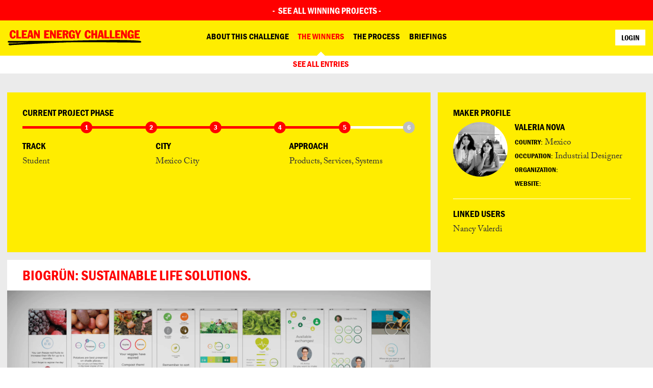

--- FILE ---
content_type: text/html; charset=UTF-8
request_url: https://cleanenergychallenge.whatdesigncando.com/projects/biogrun-creating-sustainable-lifestyles/
body_size: 10336
content:
<!doctype html>
<html lang="en-US" prefix="og: http://ogp.me/ns#">
  <head>
  <meta charset="utf-8">
  <meta http-equiv="x-ua-compatible" content="ie=edge">
  <meta name="viewport" content="width=device-width, initial-scale=1, shrink-to-fit=no">
  <link rel="stylesheet" href="https://use.typekit.net/ugw3fxm.css">
  <link rel="apple-touch-icon" sizes="180x180" href="https://cleanenergychallenge.whatdesigncando.com/app/themes/pms72-wdcd-challenge/dist/images/favicon/apple-touch-icon_1cfb5527.png">
<link rel="icon" type="image/png" sizes="32x32" href="https://cleanenergychallenge.whatdesigncando.com/app/themes/pms72-wdcd-challenge/dist/images/favicon/favicon-32x32_d4097dca.png">
<link rel="icon" type="image/png" sizes="16x16" href="https://cleanenergychallenge.whatdesigncando.com/app/themes/pms72-wdcd-challenge/dist/images/favicon/favicon-16x16_ff5fadd2.png">
<link rel="manifest" href="https://cleanenergychallenge.whatdesigncando.com/app/themes/pms72-wdcd-challenge/dist/images/favicon/site_27419fc6.webmanifest">
<link rel="mask-icon" href="https://cleanenergychallenge.whatdesigncando.com/app/themes/pms72-wdcd-challenge/dist/images/favicon/safari-pinned-tab_fdb80ca2.svg" color="#ff0000">
<link rel="shortcut icon" href="https://cleanenergychallenge.whatdesigncando.com/app/themes/pms72-wdcd-challenge/dist/images/favicon/favicon_7f7a4f58.ico">
<meta name="msapplication-TileColor" content="#ffed00">
<meta name="msapplication-config" content="https://cleanenergychallenge.whatdesigncando.com/app/themes/pms72-wdcd-challenge/dist/images/favicon/browserconfig_8125ef2d.xml">
<meta name="theme-color" content="#ffed00">
  <script type="text/javascript">
  /* global FB */
  window.fbAsyncInit = function () {
    FB.init({
      appId      : '651234585018112',
      xfbml      : true,
      version    : 'v2.12',
    });
    FB.AppEvents.logPageView();
  };
  (function(d, s, id){
    var js, fjs = d.getElementsByTagName(s)[0];
    if (d.getElementById(id)) {return;}
    js = d.createElement(s); js.id = id;
    js.src = "https://connect.facebook.net/en_US/sdk.js";
    fjs.parentNode.insertBefore(js, fjs);
  }(document, 'script', 'facebook-jssdk'));
</script>
  <script>(function(w,d,s,l,i){w[l]=w[l]||[];w[l].push({'gtm.start':
new Date().getTime(),event:'gtm.js'});var f=d.getElementsByTagName(s)[0],
j=d.createElement(s),dl=l!='dataLayer'?'&l='+l:'';j.async=true;j.src=
'https://www.googletagmanager.com/gtm.js?id='+i+dl;f.parentNode.insertBefore(j,f);
})(window,document,'script','dataLayer','GTM-NQ7HJBN');</script>
  <script type="text/javascript">
  (function(h,o,t,j,a,r){
    h.hj=h.hj||function(){(h.hj.q=h.hj.q||[]).push(arguments)};
    h._hjSettings={hjid:629740,hjsv:6};
    a=o.getElementsByTagName('head')[0];
    r=o.createElement('script');r.async=1;
    r.src=t+h._hjSettings.hjid+j+h._hjSettings.hjsv;
    a.appendChild(r);
  })(window,document,'https://static.hotjar.com/c/hotjar-','.js?sv=');
</script>
  <script src="https://code.jquery.com/jquery-1.12.4.min.js" integrity="sha256-ZosEbRLbNQzLpnKIkEdrPv7lOy9C27hHQ+Xp8a4MxAQ=" crossorigin="anonymous"></script>
  <title>Biogrün: Sustainable life solutions. - Clean Energy Challenge</title>

<!-- This site is optimized with the Yoast SEO Premium plugin v11.1.1 - https://yoast.com/wordpress/plugins/seo/ -->
<link rel="canonical" href="https://cleanenergychallenge.whatdesigncando.com/projects/biogrun-creating-sustainable-lifestyles/" />
<meta property="og:locale" content="en_US" />
<meta property="og:type" content="article" />
<meta property="og:title" content="Biogrün: Sustainable life solutions. - Clean Energy Challenge" />
<meta property="og:url" content="https://cleanenergychallenge.whatdesigncando.com/projects/biogrun-creating-sustainable-lifestyles/" />
<meta property="og:site_name" content="Clean Energy Challenge" />
<meta name="twitter:card" content="summary_large_image" />
<meta name="twitter:title" content="Biogrün: Sustainable life solutions. - Clean Energy Challenge" />
<script type='application/ld+json' class='yoast-schema-graph yoast-schema-graph--main'>{"@context":"https://schema.org","@graph":[{"@type":"Organization","@id":"https://cleanenergychallenge.whatdesigncando.com/#organization","name":"","url":"https://cleanenergychallenge.whatdesigncando.com/","sameAs":[]},{"@type":"WebSite","@id":"https://cleanenergychallenge.whatdesigncando.com/#website","url":"https://cleanenergychallenge.whatdesigncando.com/","name":"Clean Energy Challenge","publisher":{"@id":"https://cleanenergychallenge.whatdesigncando.com/#organization"},"potentialAction":{"@type":"SearchAction","target":"https://cleanenergychallenge.whatdesigncando.com/search/{search_term_string}","query-input":"required name=search_term_string"}},{"@type":"WebPage","@id":"https://cleanenergychallenge.whatdesigncando.com/projects/biogrun-creating-sustainable-lifestyles/#webpage","url":"https://cleanenergychallenge.whatdesigncando.com/projects/biogrun-creating-sustainable-lifestyles/","inLanguage":"en-US","name":"Biogr\u00fcn: Sustainable life solutions. - Clean Energy Challenge","isPartOf":{"@id":"https://cleanenergychallenge.whatdesigncando.com/#website"},"datePublished":"2018-12-05T08:26:32+00:00","dateModified":"2019-03-06T20:23:25+00:00"}]}</script>
<!-- / Yoast SEO Premium plugin. -->

<link rel="stylesheet" href="/wp/wp-includes/css/dist/block-library/style.min.css?ver=5.4.2">
<link rel="stylesheet" href="/app/plugins/simple-download-monitor/css/sdm_wp_styles.css?ver=5.4.2">
<link rel="stylesheet" href="/app/themes/pms72-wdcd-challenge/dist/styles/main_d2d5e5f7.css">
<link rel="stylesheet" href="/app/plugins/advanced-custom-fields-pro/assets/css/acf-global.css?ver=5.8.0">
<link rel="stylesheet" href="/app/plugins/advanced-custom-fields-pro/assets/css/acf-input.css?ver=5.8.0">
<link rel="stylesheet" href="/app/plugins/advanced-custom-fields-pro/pro/assets/css/acf-pro-input.css?ver=5.8.0">
<link rel="stylesheet" href="/app/plugins/advanced-custom-fields-pro/assets/inc/select2/4/select2.min.css?ver=4.0">
<link rel="stylesheet" href="/app/plugins/advanced-custom-fields-pro/assets/inc/datepicker/jquery-ui.min.css?ver=1.11.4">
<link rel="stylesheet" href="/app/plugins/advanced-custom-fields-pro/assets/inc/timepicker/jquery-ui-timepicker-addon.min.css?ver=1.6.1">
<link rel="stylesheet" href="/wp/wp-admin/css/color-picker.min.css?ver=5.4.2">
<link rel="stylesheet" href="/app/plugins/advanced-custom-fields-table-field/css/input.css?ver=1.3.5">
<script src="/wp/wp-includes/js/jquery/jquery.js?ver=1.12.4-wp"></script>
<script src="/wp/wp-includes/js/jquery/jquery-migrate.min.js?ver=1.4.1"></script>
<script type='text/javascript'>
/* <![CDATA[ */
var sdm_ajax_script = {"ajaxurl":"https:\/\/cleanenergychallenge.whatdesigncando.com\/wp\/wp-admin\/admin-ajax.php"};
/* ]]> */
</script>
<script src="/app/plugins/simple-download-monitor/js/sdm_wp_scripts.js?ver=5.4.2"></script>
<script src="/app/plugins/theme-my-login/modules/themed-profiles/themed-profiles.js?ver=5.4.2"></script>
<script src="/wp/wp-includes/js/jquery/ui/core.min.js?ver=1.11.4"></script>
<script src="/wp/wp-includes/js/jquery/ui/widget.min.js?ver=1.11.4"></script>
<script src="/wp/wp-includes/js/jquery/ui/mouse.min.js?ver=1.11.4"></script>
<script src="/wp/wp-includes/js/jquery/ui/sortable.min.js?ver=1.11.4"></script>
<script src="/wp/wp-includes/js/jquery/ui/resizable.min.js?ver=1.11.4"></script>
<script src="/app/plugins/advanced-custom-fields-pro/assets/js/acf-input.min.js?ver=5.8.0"></script>
<script src="/app/plugins/advanced-custom-fields-pro/pro/assets/js/acf-pro-input.min.js?ver=5.8.0"></script>
<script src="/app/plugins/advanced-custom-fields-pro/assets/inc/select2/4/select2.full.min.js?ver=4.0"></script>
<script src="/wp/wp-includes/js/jquery/ui/datepicker.min.js?ver=1.11.4"></script>
<script src="/app/plugins/advanced-custom-fields-pro/assets/inc/timepicker/jquery-ui-timepicker-addon.min.js?ver=1.6.1"></script>
</head>
  <body class="project-template-default single single-project postid-5328 biogrun-creating-sustainable-lifestyles sidebar-primary app-data index-data singular-data single-data single-project-data single-project-biogrun-creating-sustainable-lifestyles-data">
    <noscript><iframe src="https://www.googletagmanager.com/ns.html?id=GTM-NQ7HJBN <https://www.googletagmanager.com/ns.html?id=GTM-NQ7HJBN>"
height="0" width="0" style="display:none;visibility:hidden"></iframe></noscript>
    <div class="uber">
            <header class="header has-background-primary has-header-message" id="header">
      <div class="header-message has-background-secondary">
      <div class="container">
        <h4 class="is-uppercase has-text-white has-text-centered">
          -&nbsp;  <a href="https://cleanenergychallenge.whatdesigncando.com/search/+?phase=5">See all winning projects</a>&nbsp;-
        </h4>
      </div>
    </div>
  
  <div class="container">
    <div class="container__inner has-background-primary">
      <a class="logo" href="https://cleanenergychallenge.whatdesigncando.com/">
  <img class="logo__image is-hidden-mobile" src="https://s3-eu-central-1.amazonaws.com/whatdesigncando/app/uploads/20180903182923/WDCD_CEC_website-logo-menu-red.svg" alt="Clean Energy Challenge">
  <img class="logo__image is-hidden-tablet" src="https://s3-eu-central-1.amazonaws.com/whatdesigncando/app/uploads/20180903182923/WDCD_CEC_website-logo-menu-red.svg" alt="Clean Energy Challenge">
</a>
      <ul class="nav-button-bar is-clean has-text-centered">

      <li class="nav-button-bar__item is-inline-block is-hidden-mobile">
      <a class="button is-white-black is-small" href="https://cleanenergychallenge.whatdesigncando.com/login/">
        Login
      </a>
    </li>
    
  
  
  <li class="nav-button-bar__item nav-button-bar__item--hamburger is-inline-block is-hidden-widescreen">
    <button class="nav-button-bar__link nav-button-bar__link--hamburger hamburger hamburger--squeeze" type="button">
      <span class="hamburger-box">
        <span class="hamburger-inner"></span>
      </span>
    </button>
  </li>
</ul>
    </div>
  </div>

  <nav class="nav-bar is-uppercase" id="nav-bar-primary">
  <div class="container">
    
    <ul class="nav-button-bar is-hidden-tablet">

              <li class="nav-button-bar__item is-pulled-left">
          <a class="button is-black is-small is-fullwidth" href="https://cleanenergychallenge.whatdesigncando.com/login/">
            Login
          </a>
        </li>
        
      
    </ul>

                <ul id="menu-primary-navigation" class="nav"><li class="menu-item menu-item-has-children menu-about-this-challenge"><a href="https://cleanenergychallenge.whatdesigncando.com/">About this challenge</a>
<ul class="sub-menu">
	<li class="menu-item menu-why-this-challenge"><a href="https://cleanenergychallenge.whatdesigncando.com/why-this-challenge/">Why this challenge?</a></li>
</ul>
</li>
<li class="active menu-item menu-item-has-children menu-the-winners"><a href="https://cleanenergychallenge.whatdesigncando.com/search/+?phase=5">The Winners</a>
<ul class="sub-menu">
	<li class="active menu-item menu-see-all-entries"><a href="https://cleanenergychallenge.whatdesigncando.com/projects/">See all entries</a></li>
</ul>
</li>
<li class="menu-item menu-item-has-children menu-the-process"><a href="https://cleanenergychallenge.whatdesigncando.com/info/process/">The process</a>
<ul class="sub-menu">
	<li class="menu-item menu-the-jury"><a href="https://cleanenergychallenge.whatdesigncando.com/the-jury/">The Jury</a></li>
</ul>
</li>
<li class="menu-item menu-item-has-children menu-briefings"><a href="https://cleanenergychallenge.whatdesigncando.com/briefing/">Briefings</a>
<ul class="sub-menu">
	<li class="menu-item menu-amsterdam"><a href="https://cleanenergychallenge.whatdesigncando.com/briefing/amsterdam/">Amsterdam</a></li>
	<li class="menu-item menu-mexico-city"><a href="https://cleanenergychallenge.whatdesigncando.com/briefing/mexico-city/">MÉXICO CITY</a></li>
	<li class="menu-item menu-delhi"><a href="https://cleanenergychallenge.whatdesigncando.com/briefing/delhi/">Delhi</a></li>
	<li class="menu-item menu-item-has-children menu-sao-paulo"><a href="https://cleanenergychallenge.whatdesigncando.com/briefing/sao-paulo/">São Paulo</a>
	<ul class="sub-menu">
		<li class="menu-item menu-em-portugues"><a href="https://cleanenergychallenge.whatdesigncando.com/1627-2/">EM PORTUGUÊS</a></li>
	</ul>
</li>
	<li class="menu-item menu-nairobi"><a href="https://cleanenergychallenge.whatdesigncando.com/briefing/nairobi/">Nairobi</a></li>
	<li class="menu-item menu-workshopkit"><a href="https://cleanenergychallenge.whatdesigncando.com/workshop-designjam/">Workshopkit</a></li>
</ul>
</li>
</ul>
      </div>
</nav>
</header>

      <section class="section">
        <div class="container">
                      <div class="project-page-header columns is-multiline">
    <div class="column is-full-tablet is-two-thirds-desktop">
      <div class="column__inner has-background-primary">
        <h4>
          Current project phase
        </h4>
        <div class="phases columns is-mobile">
                      <div class="phase phase--passed column">
              <div class="phase__index is-rounded has-background-secondary">
                <span class="h6 has-text-white has-text-centered is-block">
                  1
                </span>
              </div>
            </div>
                                  <div class="phase phase--passed column">
              <div class="phase__index is-rounded has-background-secondary">
                <span class="h6 has-text-white has-text-centered is-block">
                  2
                </span>
              </div>
            </div>
                                  <div class="phase phase--passed column">
              <div class="phase__index is-rounded has-background-secondary">
                <span class="h6 has-text-white has-text-centered is-block">
                  3
                </span>
              </div>
            </div>
                                  <div class="phase phase--passed column">
              <div class="phase__index is-rounded has-background-secondary">
                <span class="h6 has-text-white has-text-centered is-block">
                  4
                </span>
              </div>
            </div>
                                  <div class="phase phase--active phase--passed column">
              <div class="phase__index is-rounded has-background-secondary">
                <span class="h6 has-text-white has-text-centered is-block">
                  5
                </span>
              </div>
            </div>
                                  <div class="phase column">
              <div class="phase__index is-rounded has-background-gray-lighter-2">
                <span class="h6 has-text-white has-text-centered is-block">
                  6
                </span>
              </div>
            </div>
                              </div>
        <div class="project-page-header__project-meta columns">
          <div class="column">
            <h4>
              Track
            </h4>
            <p class="is-capitalized">
              student
            </p>
          </div>
          <div class="column">
            
            <h4>
              City
            </h4>
            <p>
              Mexico City
            </p>
          </div>
          <div class="column">
            <h4>
              Approach
            </h4>
            <p>
              Products, Services, Systems
            </p>
          </div>
        </div>
      </div>
    </div>
    <div class="column is-full-tablet is-one-third-desktop">
      <div class="column__inner has-background-primary">
        <h4>
          Maker profile
        </h4>
        <div class="columns is-multiline">
          <div class="column is-4">
            <figure class="image is-square is-rounded has-background-gray-lightest">
              <img width="300" height="300" src="https://s3-eu-central-1.amazonaws.com/whatdesigncando/app/uploads/20190128223704/IMG_4476-300x300.jpg" class="attachment-thumbnail size-thumbnail" alt="" />
            </figure>
          </div>
          <div class="column is-8">
            <h4>
              <a class="has-text-black" href="#" style="pointer-events:none;">
                Valeria Nova
              </a>
            </h4>
            <ul class="is-clean">
              <li>
                <span class="h6">Country:</span>
                Mexico
              </li>
              <li>
                <span class="h6">Occupation:</span>
                Industrial Designer
              </li>
              <li>
                <span class="h6">Organization:</span>
                
              </li>
              <li class="is-truncated">
                <span class="h6">Website:</span>
                <a class="has-text-black" href="" target="_project_maker_website_91">
                  
                </a>
              </li>
            </ul>
          </div>
                      <div class="column is-full">
              <hr class="is-white is-marginless">
              <h4>
                <br>
                Linked users
              </h4>
              Nancy Valerdi
            </div>
                  </div>
      </div>
    </div>
  </div>
                                <div class="columns is-multiline">
              <main class="main column is-full-tablet is-two-thirds-desktop" role="main">
               <article class="article article--project has-background-white is-relative">
    <div class="page-header">
  <h1 class="">
    Biogrün: Sustainable life solutions.
  </h1>
  </div>

    <figure class="image is-16by9 video has-background-black"><a class='video__link' href='#' data-platform='vimeo' data-video-id='316550609' data-video-controls='1'><img width="1024" height="577" src="https://s3-eu-central-1.amazonaws.com/whatdesigncando/app/uploads/20190210223026/Ecosistema-Biogr%C3%BCn-1024x577.jpg" class="attachment-medium size-medium" alt="" srcset="https://s3-eu-central-1.amazonaws.com/whatdesigncando/app/uploads/20190210223026/Ecosistema-Biogr%C3%BCn-1024x577.jpg 1024w, https://s3-eu-central-1.amazonaws.com/whatdesigncando/app/uploads/20190210223026/Ecosistema-Biogr%C3%BCn-768x432.jpg 768w, https://s3-eu-central-1.amazonaws.com/whatdesigncando/app/uploads/20190210223026/Ecosistema-Biogr%C3%BCn-1440x811.jpg 1440w" sizes="(max-width: 1024px) 100vw, 1024px" /></a></figure>

    <div class="share-wrapper is-clearfix">
      <div class="is-pulled-right">
        <ul class="share">
  <li class="share__item is-inline-block">
    <h5 class="has-text-secondary">
      Share
    </h5>
  </li>
  <li class="share__item is-inline-block">
    <a class="share__link share__link--facebook button is-black is-black--alt" href="http://www.facebook.com/sharer/sharer.php?u=https%3A%2F%2Fcleanenergychallenge.whatdesigncando.com%2Fprojects%2Fbiogrun-creating-sustainable-lifestyles%2F">
      <svg class="icon" xmlns="http://www.w3.org/2000/svg" width="30" height="30"><path d="M17 8.44h3.28V4.5H17a4.6 4.6 0 0 0-4.59 4.59v2H9.75V15h2.63v10.5h3.94V15h3.28l.66-3.94h-3.95v-2a.67.67 0 0 1 .69-.62z"/></svg>    </a>
  </li>
  <li class="share__item is-inline-block">
    <a class="share__link share__link--twitter button is-black is-black--alt" href="https://twitter.com/intent/tweet?url=https://cleanenergychallenge.whatdesigncando.com/projects/biogrun-creating-sustainable-lifestyles/">
      <svg class="icon" xmlns="http://www.w3.org/2000/svg" width="30" height="30"><path d="M25.5 8.49a8.49 8.49 0 0 1-2.5.67 4.33 4.33 0 0 0 1.89-2.38 8.67 8.67 0 0 1-2.74 1 4.31 4.31 0 0 0-7.34 3.93A12.23 12.23 0 0 1 6 7.25 4.31 4.31 0 0 0 7.3 13a4.31 4.31 0 0 1-2-.54v.05a4.31 4.31 0 0 0 3.46 4.22 4.31 4.31 0 0 1-1.14.15 4.43 4.43 0 0 1-.81-.08 4.32 4.32 0 0 0 4 3 8.64 8.64 0 0 1-5.35 1.85 8.5 8.5 0 0 1-1-.06 12.25 12.25 0 0 0 18.9-10.32v-.56a8.67 8.67 0 0 0 2.14-2.22z"/></svg>    </a>
  </li>
  <li class="share__item is-inline-block">
        <a class="share__link share__link--mail button is-black is-black--alt" href="mailto:?subject=Biogr%C3%BCn%3A%20Sustainable%20life%20solutions.&body=Biogr%C3%BCn%3A%20Sustainable%20life%20solutions.%0D%0A%0D%0A%0D%0A%0D%0Ahttps%3A%2F%2Fcleanenergychallenge.whatdesigncando.com%2Fprojects%2Fbiogrun-creating-sustainable-lifestyles%2F">
      <svg class="icon" xmlns="http://www.w3.org/2000/svg" width="30" height="30"><path d="M6.11 10L14 14.28a2.28 2.28 0 0 0 1.91 0L23.85 10c.52-.28 1-1.36.06-1.36H6c-.9.03-.41 1.11.11 1.36zm18 2.33l-8.17 4.27a1.8 1.8 0 0 1-1 .21 1.8 1.8 0 0 1-1-.21l-8.03-4.25c-.41-.22-.41 0-.41.23v7.7a1.28 1.28 0 0 0 1.06 1.06h16.88a1.28 1.28 0 0 0 1.06-1.06v-7.7c0-.19 0-.45-.41-.23z"/></svg>    </a>
  </li>
</ul>
      </div>
    </div>

    <div class="article__content is-clearfix">
      <p>It's an ecosystem of products and  services that prevents and reduces food waste creating an environmental conscious community.</p>


      <h4>
        Long description
      </h4>
      <p>Biogrün it’s composed of four Units and an App. The <b>Conservation</b> <b>Unit</b> to prevent waste, consists of five modules, the first is the Life Module that serves for the gestation of plants before being able to move them to Crop Unit. The Freshness module stores fruits and vegetables that don’t need too low temperatures, using evaporative cooling.The Dehydration module extends shelf life of fruits and vegetables creating a new product. The Fridge and Freezer module are for highly perishable foods and they use smart ethylene detectors for detecting early spoiling in stored foods and self registration to follow up on the expiration date.</p>
<p>The <strong>Organic</strong> <strong>Material</strong> <strong>Processing</strong> <strong>Unit</strong>, promotes domestic waste sorting and compost production to cultivate food in the <strong>Crop</strong> <strong>Unit</strong>, designed to facilitate urban agriculture, and conformed by a smart greenhouse system, self watering pots and a health sensor to follow up and facilitate the plants growing. It also consists of three modules adaptable to 3 kind of users (beginner, intermediate, expert) to cultivate and obtain harvest based on their experience. It helps the user to meet specific cultivation requirements for different crops (herbs, vegetables, tubers respectively) for a healthy cultivation process.</p>
<p>These units along with <strong>Distribution</strong> <strong>Units</strong> and the <strong>Mobile</strong> <strong>App</strong> facilitate the trade or sell of the obtained products like compost, vegetables and dehydrated fruits. All of them are connected to create a social network of people, public and private organizations, products and services in order to develop communities as well as sustainable cities.</p>


      

      <h4>
        Additional Images
      </h4>
      <div class="gallery columns is-multiline">
                  <div class="gallery__item column is-half-desktop is-one-third-widescreen">
            <figure class="image is-3by2">
              <a class="gallery__link" href="https://s3-eu-central-1.amazonaws.com/whatdesigncando/app/uploads/20181205044941/72-copia-1024x466.jpg"1>
                <img src="https://s3-eu-central-1.amazonaws.com/whatdesigncando/app/uploads/20181205044941/72-copia-768x350.jpg" alt="Biogrün: Sustainable life solutions.">
              </a>
            </figure>
          </div>
                  <div class="gallery__item column is-half-desktop is-one-third-widescreen">
            <figure class="image is-3by2">
              <a class="gallery__link" href="https://s3-eu-central-1.amazonaws.com/whatdesigncando/app/uploads/20181205074732/113-1024x724.jpg"1>
                <img src="https://s3-eu-central-1.amazonaws.com/whatdesigncando/app/uploads/20181205074732/113-768x543.jpg" alt="Biogrün: Sustainable life solutions.">
              </a>
            </figure>
          </div>
                  <div class="gallery__item column is-half-desktop is-one-third-widescreen">
            <figure class="image is-3by2">
              <a class="gallery__link" href="https://s3-eu-central-1.amazonaws.com/whatdesigncando/app/uploads/20181205045103/73-copia-1024x458.jpg"1>
                <img src="https://s3-eu-central-1.amazonaws.com/whatdesigncando/app/uploads/20181205045103/73-copia-768x344.jpg" alt="Biogrün: Sustainable life solutions.">
              </a>
            </figure>
          </div>
                  <div class="gallery__item column is-half-desktop is-one-third-widescreen">
            <figure class="image is-3by2">
              <a class="gallery__link" href="https://s3-eu-central-1.amazonaws.com/whatdesigncando/app/uploads/20181205073959/54-1024x724.jpg"1>
                <img src="https://s3-eu-central-1.amazonaws.com/whatdesigncando/app/uploads/20181205073959/54-768x543.jpg" alt="Biogrün: Sustainable life solutions.">
              </a>
            </figure>
          </div>
                  <div class="gallery__item column is-half-desktop is-one-third-widescreen">
            <figure class="image is-3by2">
              <a class="gallery__link" href="https://s3-eu-central-1.amazonaws.com/whatdesigncando/app/uploads/20181205045233/27604053_1624785577613421_1910679021_o-copia-1024x576.jpg"1>
                <img src="https://s3-eu-central-1.amazonaws.com/whatdesigncando/app/uploads/20181205045233/27604053_1624785577613421_1910679021_o-copia-768x432.jpg" alt="Biogrün: Sustainable life solutions.">
              </a>
            </figure>
          </div>
                  <div class="gallery__item column is-half-desktop is-one-third-widescreen">
            <figure class="image is-3by2">
              <a class="gallery__link" href="https://s3-eu-central-1.amazonaws.com/whatdesigncando/app/uploads/20181205050026/compost-unit-03-1024x724.jpg"1>
                <img src="https://s3-eu-central-1.amazonaws.com/whatdesigncando/app/uploads/20181205050026/compost-unit-03-768x543.jpg" alt="Biogrün: Sustainable life solutions.">
              </a>
            </figure>
          </div>
              </div>

          </div>

    <footer class="article__footer">
      
    </footer>
  </article>

  <div class="comments has-background-primary">
    		<section class="project-comments no-user">
			<div class="tabs is-toggle is-large" id="comment-tabs">
				<ul class="has-background-white is-marginless">
					<li class="is-active" data-tab="tab-comments">
						<a class="tab-link button is-primary" data-tab>Comments</a>
					</li>
				</ul>
			</div>
			<div class="tabs-content is-block" id="tab-comments" data-tab-content>
				<div class="columns">
					<div class="column">
						<div class="column__inner">
							<p>Please <a href="https://cleanenergychallenge.whatdesigncando.com/login/">login</a> or <a href="https://www.whatdesigncando.com/challenge-platform-registration/?wdcdc_returnurl=https://cleanenergychallenge.whatdesigncando.com/login/">create a profile</a> to view comments</p></p>
						</div>
					</div>
				</div>
			</div>
		</section>
  </div>
      </main>
              <aside class="sidebar column is-full-tablet is-one-third-desktop">

  
  
  
</aside>
            </div>
                  </div>
      </section>

            <footer class="footer has-background-primary has-text-centered" id="footer">
  <nav class="nav-bar is-uppercase" id="nav-bar-secondary">
          <ul id="menu-secondary-navigation" class="nav"><li class="menu-item menu-partners"><a href="https://cleanenergychallenge.whatdesigncando.com/partners/">Partners</a></li>
<li class="menu-item menu-terms-conditions"><a href="https://cleanenergychallenge.whatdesigncando.com/terms-conditions/">Terms &#038; Conditions</a></li>
<li class="menu-item menu-faq"><a href="https://cleanenergychallenge.whatdesigncando.com/info/faq/">FAQ</a></li>
<li class="menu-item menu-press"><a href="https://cleanenergychallenge.whatdesigncando.com/press/">Press</a></li>
<li class="menu-item menu-about-wdcd"><a href="https://cleanenergychallenge.whatdesigncando.com/info/about-what-design-can-do/">About WDCD</a></li>
<li class="menu-item menu-go-to-what-design-can-do"><a href="https://www.whatdesigncando.com/">Go to What Design Can Do</a></li>
</ul>
        <ul class="nav is-block" id="nav-bar-follow-us">
                        <li class="is-inline-block">
            <a class="is-block" href="https://www.facebook.com/fb.whatdesigncando/" target="_facebook">
              <svg class="icon" xmlns="http://www.w3.org/2000/svg" width="30" height="30"><path d="M17 8.44h3.28V4.5H17a4.6 4.6 0 0 0-4.59 4.59v2H9.75V15h2.63v10.5h3.94V15h3.28l.66-3.94h-3.95v-2a.67.67 0 0 1 .69-.62z"/></svg>            </a>
          </li>
                                <li class="is-inline-block">
            <a class="is-block" href="https://www.instagram.com/whatdesigncando/" target="_instagram">
              <svg class="icon" xmlns="http://www.w3.org/2000/svg" width="30" height="30"><path d="M15 7.21c2.54 0 2.84 0 3.84.06a5.21 5.21 0 0 1 1.76.33 2.94 2.94 0 0 1 1.09.71 3 3 0 0 1 .71 1.09 5.23 5.23 0 0 1 .33 1.76c0 1 .06 1.3.06 3.84s0 2.84-.06 3.84a5.21 5.21 0 0 1-.33 1.76 2.93 2.93 0 0 1-.71 1.09 3 3 0 0 1-1.09.71 5.23 5.23 0 0 1-1.76.33c-1 0-1.3.06-3.84.06s-2.84 0-3.84-.06a5.21 5.21 0 0 1-1.76-.33 2.94 2.94 0 0 1-1.09-.71 3 3 0 0 1-.71-1.09 5.23 5.23 0 0 1-.33-1.76c0-1-.06-1.3-.06-3.84s0-2.84.06-3.84A5.21 5.21 0 0 1 7.6 9.4a3 3 0 0 1 .71-1.1 3 3 0 0 1 1.09-.71 5.23 5.23 0 0 1 1.76-.33c1 0 1.3-.06 3.84-.06zm0-1.71c-2.58 0-2.9 0-3.92.06a6.94 6.94 0 0 0-2.3.44A4.89 4.89 0 0 0 6 8.78a7 7 0 0 0-.44 2.31c0 1-.06 1.34-.06 3.92s0 2.9.06 3.92a6.94 6.94 0 0 0 .44 2.3A4.87 4.87 0 0 0 8.78 24a7 7 0 0 0 2.31.44c1 0 1.34.06 3.92.06s2.9 0 3.92-.06a6.94 6.94 0 0 0 2.29-.44A4.86 4.86 0 0 0 24 21.23a7 7 0 0 0 .44-2.31c0-1 .06-1.34.06-3.92s0-2.9-.06-3.92a6.94 6.94 0 0 0-.44-2.3 4.46 4.46 0 0 0-1.09-1.69A4.65 4.65 0 0 0 21.23 6a7 7 0 0 0-2.31-.44c-1 0-1.34-.06-3.92-.06zm0 4.62A4.88 4.88 0 1 0 19.88 15 4.88 4.88 0 0 0 15 10.12zm0 8A3.17 3.17 0 1 1 18.17 15 3.17 3.17 0 0 1 15 18.17zM16.14 15A1.14 1.14 0 1 1 15 13.86 1.14 1.14 0 0 1 16.14 15z"/></svg>            </a>
          </li>
                                <li class="is-inline-block">
            <a class="is-block" href="https://twitter.com/WhatDesignCanDo" target="_twitter">
              <svg class="icon" xmlns="http://www.w3.org/2000/svg" width="30" height="30"><path d="M25.5 8.49a8.49 8.49 0 0 1-2.5.67 4.33 4.33 0 0 0 1.89-2.38 8.67 8.67 0 0 1-2.74 1 4.31 4.31 0 0 0-7.34 3.93A12.23 12.23 0 0 1 6 7.25 4.31 4.31 0 0 0 7.3 13a4.31 4.31 0 0 1-2-.54v.05a4.31 4.31 0 0 0 3.46 4.22 4.31 4.31 0 0 1-1.14.15 4.43 4.43 0 0 1-.81-.08 4.32 4.32 0 0 0 4 3 8.64 8.64 0 0 1-5.35 1.85 8.5 8.5 0 0 1-1-.06 12.25 12.25 0 0 0 18.9-10.32v-.56a8.67 8.67 0 0 0 2.14-2.22z"/></svg>            </a>
          </li>
                                <li class="is-inline-block">
            <a class="is-block" href="https://www.youtube.com/channel/UCC8H1PBNFPyMXySI8b0Wzwg" target="_youtube">
              <svg class="icon" xmlns="http://www.w3.org/2000/svg" width="30" height="30"><path d="M25.29 10.8a4.53 4.53 0 0 0-.84-2.08 3 3 0 0 0-2.1-.89C19.41 7.62 15 7.62 15 7.62s-4.41 0-7.35.21a3 3 0 0 0-2.1.89 4.5 4.5 0 0 0-.83 2.08 31.84 31.84 0 0 0-.21 3.4v1.59a31.94 31.94 0 0 0 .21 3.4 4.55 4.55 0 0 0 .83 2.08 3.58 3.58 0 0 0 2.32.9c1.68.16 7.14.21 7.14.21s4.41 0 7.35-.22a3 3 0 0 0 2.1-.89 4.53 4.53 0 0 0 .84-2.08 31.83 31.83 0 0 0 .21-3.4V14.2a32.54 32.54 0 0 0-.21-3.4zm-12.46 6.93v-5.9l5.67 3z"/></svg>            </a>
          </li>
                  </ul>
  </nav>
</footer>
      <script src="/app/themes/pms72-wdcd-challenge/dist/scripts/main_d2d5e5f7.js"></script>
<script type="text/javascript">
(function($) {
			acf.add_action("wysiwyg_tinymce_init", function (editor, id, mceInit, $field) {
				$("#wp-" + id + "-editor-container .mce-statusbar").append("<div><span></span></div>");

				// Make room for word counter bar
				$("#wp-" + id + "-editor-container .mce-edit-area.mce-container").css({
					"padding-bottom": "24px",
				});

				// Set style for word counter bar
				$(".mce-statusbar > div:not(.mce-container-body)").css({
					"background-color": "#f7f7f7",
					"border-top": "1px solid #e5e5e5",
					"bottom": "25px",
					"color": "#444",
					"font-size": "12px",
					"height": "19px",
					"left": "0",
					"padding": "2px 10px",
					"position": "absolute",
					"right": "0",
				});

				$(".mce-statusbar > div:not(.mce-container-body) > span").css({
					"font-size": "12px",
					"padding-right": "30px",
				});

				counter = function () {
					var value = $("#" + id).val();

					if (value.length === 0) {
						$("#wp-" + id + "-editor-container .mce-statusbar > div:not(.mce-container-body) > span").text("Word Count: 0");
						return;
					}

					var regex = /\s+/gi,
						wordsArray = value.trim().replace(regex, " ").split(" "),
						wordCount = wordsArray.length;

					// If word count exeeds 250
					if (wordCount > 250) {
						// remove array entries from 250 and up
						wordsArray.splice(250);

						// Join array as new content
						var newValue = wordsArray.join(" ");

						// Set new content to TinyMCE editor and keep focus on end of content
						editor.setContent(newValue);
						editor.focus();
						editor.selection.select(editor.getBody(), true);
						editor.selection.collapse(false);

						return false;
					}

					$("#wp-" + id + "-editor-container .mce-statusbar > div:not(.mce-container-body) > span").text("Word Count: " + wordCount);
				};

				$("#wp-" + id + "-editor-container .mce-statusbar > div:not(.mce-container-body) > span").text("Word Count: 0");

				$("#" + id).change(counter);
				$("#" + id).keydown(counter);
				$("#" + id).keypress(counter);
				$("#" + id).keyup(counter);
				$("#" + id).blur(counter);
				$("#" + id).focus(counter);
			});
		}(jQuery));
</script>
<script src="/wp/wp-includes/js/jquery/ui/draggable.min.js?ver=1.11.4"></script>
<script src="/wp/wp-includes/js/jquery/ui/slider.min.js?ver=1.11.4"></script>
<script src="/wp/wp-includes/js/jquery/jquery.ui.touch-punch.js?ver=0.2.2"></script>
<script src="/wp/wp-admin/js/iris.min.js?ver=1.0.7"></script>
<script type='text/javascript'>
/* <![CDATA[ */
var wpColorPickerL10n = {"clear":"Clear","defaultString":"Default","pick":"Select Color","current":"Current Color"};
/* ]]> */
</script>
<script src="/wp/wp-admin/js/color-picker.min.js?ver=5.4.2"></script>
<script src="/app/plugins/advanced-custom-fields-table-field/js/input-v5.js?ver=1.3.5"></script>
<script type="text/javascript">
acf.data = {"screen":null,"post_id":null,"nonce":"6cc637b179","admin_url":"https:\/\/cleanenergychallenge.whatdesigncando.com\/wp\/wp-admin\/","ajaxurl":"https:\/\/cleanenergychallenge.whatdesigncando.com\/wp\/wp-admin\/admin-ajax.php","validation":null,"wp_version":"5.4.2","acf_version":"5.8.0","browser":"chrome","locale":"en_US","rtl":false,"mimeTypeIcon":"https:\/\/cleanenergychallenge.whatdesigncando.com\/wp\/wp-includes\/images\/media\/default.png","mimeTypes":{"jpg|jpeg|jpe":"image\/jpeg","gif":"image\/gif","png":"image\/png","bmp":"image\/bmp","tiff|tif":"image\/tiff","ico":"image\/x-icon","asf|asx":"video\/x-ms-asf","wmv":"video\/x-ms-wmv","wmx":"video\/x-ms-wmx","wm":"video\/x-ms-wm","avi":"video\/avi","divx":"video\/divx","flv":"video\/x-flv","mov|qt":"video\/quicktime","mpeg|mpg|mpe":"video\/mpeg","mp4|m4v":"video\/mp4","ogv":"video\/ogg","webm":"video\/webm","mkv":"video\/x-matroska","3gp|3gpp":"video\/3gpp","3g2|3gp2":"video\/3gpp2","txt|asc|c|cc|h|srt":"text\/plain","csv":"text\/csv","tsv":"text\/tab-separated-values","ics":"text\/calendar","rtx":"text\/richtext","css":"text\/css","vtt":"text\/vtt","dfxp":"application\/ttaf+xml","mp3|m4a|m4b":"audio\/mpeg","aac":"audio\/aac","ra|ram":"audio\/x-realaudio","wav":"audio\/wav","ogg|oga":"audio\/ogg","flac":"audio\/flac","mid|midi":"audio\/midi","wma":"audio\/x-ms-wma","wax":"audio\/x-ms-wax","mka":"audio\/x-matroska","rtf":"application\/rtf","pdf":"application\/pdf","class":"application\/java","tar":"application\/x-tar","zip":"application\/zip","gz|gzip":"application\/x-gzip","rar":"application\/rar","7z":"application\/x-7z-compressed","psd":"application\/octet-stream","xcf":"application\/octet-stream","doc":"application\/msword","pot|pps|ppt":"application\/vnd.ms-powerpoint","wri":"application\/vnd.ms-write","xla|xls|xlt|xlw":"application\/vnd.ms-excel","mdb":"application\/vnd.ms-access","mpp":"application\/vnd.ms-project","docx":"application\/vnd.openxmlformats-officedocument.wordprocessingml.document","docm":"application\/vnd.ms-word.document.macroEnabled.12","dotx":"application\/vnd.openxmlformats-officedocument.wordprocessingml.template","dotm":"application\/vnd.ms-word.template.macroEnabled.12","xlsx":"application\/vnd.openxmlformats-officedocument.spreadsheetml.sheet","xlsm":"application\/vnd.ms-excel.sheet.macroEnabled.12","xlsb":"application\/vnd.ms-excel.sheet.binary.macroEnabled.12","xltx":"application\/vnd.openxmlformats-officedocument.spreadsheetml.template","xltm":"application\/vnd.ms-excel.template.macroEnabled.12","xlam":"application\/vnd.ms-excel.addin.macroEnabled.12","pptx":"application\/vnd.openxmlformats-officedocument.presentationml.presentation","pptm":"application\/vnd.ms-powerpoint.presentation.macroEnabled.12","ppsx":"application\/vnd.openxmlformats-officedocument.presentationml.slideshow","ppsm":"application\/vnd.ms-powerpoint.slideshow.macroEnabled.12","potx":"application\/vnd.openxmlformats-officedocument.presentationml.template","potm":"application\/vnd.ms-powerpoint.template.macroEnabled.12","ppam":"application\/vnd.ms-powerpoint.addin.macroEnabled.12","sldx":"application\/vnd.openxmlformats-officedocument.presentationml.slide","sldm":"application\/vnd.ms-powerpoint.slide.macroEnabled.12","onetoc|onetoc2|onetmp|onepkg":"application\/onenote","oxps":"application\/oxps","xps":"application\/vnd.ms-xpsdocument","odt":"application\/vnd.oasis.opendocument.text","odp":"application\/vnd.oasis.opendocument.presentation","ods":"application\/vnd.oasis.opendocument.spreadsheet","odg":"application\/vnd.oasis.opendocument.graphics","odc":"application\/vnd.oasis.opendocument.chart","odb":"application\/vnd.oasis.opendocument.database","odf":"application\/vnd.oasis.opendocument.formula","wp|wpd":"application\/wordperfect","key":"application\/vnd.apple.keynote","numbers":"application\/vnd.apple.numbers","pages":"application\/vnd.apple.pages","svg":"image\/svg+xml"},"select2L10n":{"matches_1":"One result is available, press enter to select it.","matches_n":"%d results are available, use up and down arrow keys to navigate.","matches_0":"No matches found","input_too_short_1":"Please enter 1 or more characters","input_too_short_n":"Please enter %d or more characters","input_too_long_1":"Please delete 1 character","input_too_long_n":"Please delete %d characters","selection_too_long_1":"You can only select 1 item","selection_too_long_n":"You can only select %d items","load_more":"Loading more results&hellip;","searching":"Searching&hellip;","load_fail":"Loading failed"},"google_map_api":"https:\/\/maps.googleapis.com\/maps\/api\/js?key=AIzaSyDdKRwX6jahN7nWJv9Rc39pB-TMWox7HuE&libraries=places&ver=3&callback&language=en_US","datePickerL10n":{"closeText":"Done","currentText":"Today","nextText":"Next","prevText":"Prev","weekHeader":"Wk","monthNames":["January","February","March","April","May","June","July","August","September","October","November","December"],"monthNamesShort":["Jan","Feb","Mar","Apr","May","Jun","Jul","Aug","Sep","Oct","Nov","Dec"],"dayNames":["Sunday","Monday","Tuesday","Wednesday","Thursday","Friday","Saturday"],"dayNamesMin":["S","M","T","W","T","F","S"],"dayNamesShort":["Sun","Mon","Tue","Wed","Thu","Fri","Sat"]},"dateTimePickerL10n":{"timeOnlyTitle":"Choose Time","timeText":"Time","hourText":"Hour","minuteText":"Minute","secondText":"Second","millisecText":"Millisecond","microsecText":"Microsecond","timezoneText":"Time Zone","currentText":"Now","closeText":"Done","selectText":"Select","amNames":["AM","A"],"pmNames":["PM","P"]}};
acf.l10n = [];
</script>
<script type="text/javascript">
acf.doAction('prepare');
</script>
    </div>
  </body>
</html>


--- FILE ---
content_type: text/css
request_url: https://cleanenergychallenge.whatdesigncando.com/app/plugins/advanced-custom-fields-table-field/css/input.css?ver=1.3.5
body_size: 1360
content:
.acf-table-wrap {
	padding: 11px 26px 11px 11px;
}

.acf-table-wrap,
.acf-table-wrap *,
.acf-table-wrap *:before,
.acf-table-wrap *:after {
	-moz-box-sizing: border-box;
	-webkit-box-sizing: border-box;
	-ms-box-sizing: border-box;
	box-sizing: border-box;
}

/* TABLE { */

	.acf-table-table {
		display: table;
		border-collapse: collapse;
		width: 100%;
	}

	.acf-table-body-row {
		width: 100%;
	}

	.acf-table-table * {
		background-clip: padding-box; /* fix FireFox and IE background color painting over the borders */
	}

	/* TOP { */

		.acf-table-top-row {
			position: relative;
			display: table-row;
		}
		.acf-table-top-left {
			position: relative;
			display: table-cell;
			width: 1px;
			padding: 4px 8px 4px 16px;
			min-height: 27px;
		}
		.acf-table-top-cell {
			position: relative;
			display: table-cell;
			padding: 4px 8px;
			border: 1px solid #e1e1e1;
		    background-color: #eee;
			cursor: move;
			min-width: 68px;
		}
		.acf-table-top-right {
			position: relative;
			display: table-cell;
			width: 26px;
		}
		.acf-table-top-cont {
			margin: 0;
			padding: 0;
			font-size: inherit;
			line-height: inherit;
			text-align: center;
			color: #aaa;
		}

	/* TOP } */

	/* HEADER { */

		.acf-table-header-row {
			position: relative;
			display: table-row;
		}
		.acf-table-header-left {
			position: relative;
			display: table-cell;
		}
		.acf-table-header-cell {
			position: relative;
			display: table-cell;
			padding: 4px 8px;
			border: 1px solid #e1e1e1;
			background-color: #f9f9f9;
			height: 28px;
		}
		.acf-table-header-right {
			position: relative;
			display: table-cell;
			width: 26px;
		}
		.acf-table-header-cont {
			margin: 0;
			padding: 0;
			font-size: inherit;
			line-height: inherit;
			font-weight: bold;
		}

	/* HEADER } */

	/* BODY { */

		.acf-table-body-row {
			position: relative;
			display: table-row;
		}
		.acf-table-body-left {
			position: relative;
			display: table-cell;
			border: 1px solid #e1e1e1;
			padding: 4px 8px 4px 16px;
			background-color: #eee;
			height: 27px;
			cursor: move;
			text-align: right;
			color: #aaa;
		}
		.acf-table-body-cell {
			position: relative;
			display: table-cell;
			border: 1px solid #e1e1e1;
			padding: 4px 8px;
			background-color: white;

		}
		.acf-table-body-right {
			position: relative;
			display: table-cell;
			border-bottom: 1px solid transparent;
		}
		.acf-table-body-cont {
			margin: 0;
			padding: 0;
			font-size: inherit;
			line-height: inherit;

			/* FOLD CELLS { *off/

				max-height: 18px;
				overflow: hidden;

			/* FOLD CELLS } */
		}

	/* BODY } */

	/* BOTTOM { */

		.acf-table-bottom-row {
			position: relative;
			display: table-row;
		}
		.acf-table-bottom-left {
			position: relative;
			display: table-cell;
			height: 24px;
		}
		.acf-table-bottom-cell {
			position: relative;
			display: table-cell;
		}
		.acf-table-bottom-right {
			position: relative;
			display: table-cell;
		}

	/* BOTTOM } */

	/* HIDES { */

		/* .acf-table-hide-header { */

			.acf-table-hide-header .acf-table-header-row,
			.acf-table-hide-header .acf-table-header-row * {
				height: 0 !important;
				font-size: 0 !important;
				line-height: 0 !important;
				padding: 0 !important;
				border: 0 !important;
				display: block;
			}
			.acf-table-hide-header .acf-table-top-row > * {
				border-bottom: none;
			}

		/* .acf-table-hide-header } */

		/* .acf-table-hide-left { */

			.acf-table.acf-table-hide-left > * > *:first-child {
				font-size: 0 !important;
				line-height: 0 !important;
				width: 16px !important;
				padding: 0 !important;
				//border: 0 !important;
				background: none !important;
				border-left: none;
			}

		/* .acf-table-hide-left } */

		/* .acf-table-hide-top { */

			.acf-table.acf-table-hide-top .acf-table-top-left,
			.acf-table.acf-table-hide-top .acf-table-top-cell,
			.acf-table.acf-table-hide-top .acf-table-top-right {
				height: 0 !important;
				font-size: 0 !important;
				line-height: 0 !important;
				height: 16px !important;
				//padding: 0 !important;
				//border: 0 !important;
				background: none !important;
				border-top: none;
			}

		/* .acf-table-hide-top } */

	/* HIDE } */

/* TABLE } */

/* BUTTONS { */

	.acf-table-add-col {
		box-sizing: content-box;
		position: absolute !important;
		top: -9px;
		right: -10px;
		z-index: 1;
	}
	.acf-table-add-row {
		box-sizing: content-box;
		position: absolute !important;
		bottom: -9px;
		left: -10px;
		z-index: 1;
	}
	.acf-table-remove-col {
		box-sizing: content-box;
		position: absolute !important;
		top: 4px;
		left: 50%;
		margin-left: -10px;
	}
	.acf-table-remove-row {
		box-sizing: content-box;
		position: absolute !important;
		left: 6px;
		top: 3px;
	}

/* BUTTONS } */

/* CELL EDITOR { */

	.acf-table-cell-editor {
		position: absolute;
		border: 3px solid #2ea2cc;
		top: -67px;
		left: 0;
		z-index: 2;
		font-size: 0;
		line-height: 0;
	}
	.acf-table-cell-editor:before {
		content: "";
		display: block;
		position: absolute;
		left: 3px;
		bottom: -17px;
		width 0;
		height: 0;
		border: 7px solid transparent;
		border-top: 7px solid #2ea2cc;
	}
	.acf-table-cell-editor:after {
		content: "";
		display: block;
		position: absolute;
		left: 4px;
		bottom: -12px;
		width 0;
		height: 0;
		border: 6px solid transparent;
		border-top: 6px solid #e5f8ff;
	}
	.acf-table-cell-editor-textarea {
		border: none !important;
		padding: 3px 7px !important;
		background-color: #e5f8ff;
		font-size: 13px;
		line-height: 1.4;
		min-width: 180px;
		min-height: 61px !important;

		/* fix profile.php ACF v4 */
		width: auto !important;
		margin-bottom: 0 !important;
	}

/* CELL EDITOR } */

/* OPTIONBOX { */

	.acf-table-optionwrap {
		margin-top: 16px;
		margin-bottom: 16px;
		padding: 0 51px 0 45px;
	}
	.acf-table-optionbox {
		margin-top: 16px;
		margin-bottom: 16px;
	}
	.acf-table-optionbox + .acf-table-optionbox {
		margin-top: -20px;
	}

	/* FIELDS { */

		.acf-table-optionbox label {
			display: inline-block;
			font-weight: bold;
			padding-right: 6px;
			padding-bottom: 10px;
			padding-top: 10px;
		}

		.acf-table-fc-opt-use-header{
			width: auto !important;
		}

		.acf-table-fc-opt-caption {
			width: 100% !important;
		}

	/* FIELDS } */

/* OPTIONBOX } */


--- FILE ---
content_type: image/svg+xml
request_url: https://s3-eu-central-1.amazonaws.com/whatdesigncando/app/uploads/20180903182923/WDCD_CEC_website-logo-menu-red.svg
body_size: 2409
content:
<svg xmlns="http://www.w3.org/2000/svg" viewBox="0 0 3809.36 437.43"><defs><style>.cls-1{fill:red;}</style></defs><title>Asset 2</title><g id="Layer_2" data-name="Layer 2"><g id="Layer_1-2" data-name="Layer 1"><path class="cls-1" d="M3617.28,239.94h148.07V192.35h-88.58V143.43h59.49V97.83h-59.49V50.24h88.58V4.63H3617.28Zm-26.2-117h-81.3v39.66h29.74c0,14.87-8.59,38.33-28.75,38.33-27.76,0-30.07-30.07-30.07-78.32,0-43.63,3.63-79,28.75-79,22.14,0,24.13,17.18,25.78,44.94h57.5c0-52.22-26.1-88.57-84.6-88.57-72.38,0-91.55,65.77-91.55,128.23,0,68.08,25.12,116.33,86.59,116.33,17.85,0,38.33-7.59,51.55-22.79l11.57,21.81h24.79Zm-359.14,117h47.6V108.73h.65l69.74,131.21h47.59V4.63h-47.59V131.21h-.66L3281.52,4.63h-49.58Zm-166.47,0h148.07V192.35H3125V143.43h59.49V97.83H3125V50.24h88.58V4.63H3065.47Zm-154.14,0h140.13V198.29h-80.64V4.63h-59.49Zm-154.13,0h140.13V198.29h-80.64V4.63H2757.2ZM2650.85,54.87h.67l17.18,95.84h-38Zm-87.91,185.07h49.25l10.24-47.59H2677l9.26,47.59h60.15L2696.13,4.63h-78Zm-176.57,0h59.49V143.43h46.6v96.51H2552V4.63h-59.49V95.84h-46.6V4.63h-59.49Zm-19.57-153c0-48.58-25.44-86.92-82.28-86.92C2212.14,0,2193,65.77,2193,122.28c0,61.14,19.5,122.28,91.56,122.28,51.55,0,82.28-34.7,82.28-86.25l-51.55-4.63c-1.33,29.41-6.29,47.26-28.1,47.26-27.76,0-30.07-30.07-30.07-78.32,0-43.63,3.63-79,28.75-79,21.48,0,25.45,27.43,25.45,43.29Zm-393.93,153h59.49V145.09l65.1-140.46h-52.88l-37.34,92.54L1976.17,4.63H1914l58.83,143.76Zm-57.74-117h-81.3v39.66h29.75c0,14.87-8.59,38.33-28.75,38.33-27.77,0-30.08-30.07-30.08-78.32,0-43.63,3.64-79,28.75-79,22.14,0,24.13,17.18,25.79,44.94h57.49c0-52.22-26.1-88.57-84.6-88.57-72.38,0-91.54,65.77-91.54,128.23,0,68.08,25.11,116.33,86.58,116.33,17.85,0,38.34-7.59,51.56-22.79l11.56,21.81h24.79ZM1627.41,48.26h9.91c19.83,0,38.68,2,38.68,26.44,0,18.83-14.55,25.77-37,25.77h-11.57Zm-59.49,191.68h59.49V138.15h19.83l29.41,101.79h58.84l-39.33-114.35c23.13-8.6,39.33-29.41,39.33-54.2,0-46.27-34.38-66.76-79-66.76h-88.58Zm-166.46,0h148V192.35H1461V143.43h59.49V97.83H1461V50.24h88.56V4.63h-148Zm-194.22,0h47.58V108.73h.67l69.73,131.21h47.59V4.63h-47.59V131.21h-.66L1256.81,4.63h-49.57Zm-166.48,0h148.07V192.35h-88.58V143.43h59.49V97.83h-59.49V50.24h88.58V4.63H1040.76Zm-291.15,0H797.2V108.73h.66L867.6,239.94h47.59V4.63H867.6V131.21h-.66L799.19,4.63H749.61ZM643.26,54.87h.67l17.18,95.84h-38ZM555.35,239.94H604.6l10.24-47.59h54.53l9.26,47.59h60.15L688.55,4.63h-78Zm-152.71,0H550.69V192.35H462.12V143.43h59.49V97.83H462.12V50.24h88.57V4.63H402.64Zm-154.14,0H388.63V198.29H308V4.63H248.5Zm-19.57-153C228.93,38.34,203.49,0,146.64,0,74.26,0,55.1,65.77,55.1,122.28c0,61.14,19.5,122.28,91.54,122.28,51.55,0,82.29-34.7,82.29-86.25l-51.55-4.63c-1.32,29.41-6.28,47.26-28.09,47.26-27.77,0-30.07-30.07-30.07-78.32,0-43.63,3.63-79,28.74-79,21.49,0,25.45,27.43,25.45,43.29Z"/><path d="M60.31,437.43c-10.19-4.87-20.4-9.7-30.55-14.65a9.61,9.61,0,0,1-3.9-3.14c-7.09-11.5,4.45-37.3,18.07-38.85,13.33-1.52,26.87-1.63,40.32-1.73,20.88-.17,41.8.92,62.66.18q86-3.09,172-7.34c49.51-2.44,99-5.71,148.47-8.43,18.73-1,37.5-1.58,56.25-2.32,4-.15,8.09-.15,12.14-.22l0-3.92c-10.19.18-20.38.38-30.57.53Q387,359.36,268.85,361.16c-53.55.86-107.1,2.5-160.65,2.48-25.4,0-50.88-2.32-76.14-5.19-8.71-1-17.25-6.15-25.16-10.65s-9-13.47-3.57-21.16C10,317.27,18.53,310.88,30.79,311c53.55.34,107.1.89,160.64.81,65.56-.1,131.12-.89,196.68-1.11,42.92-.15,85.84.5,128.76.22,31.49-.2,63-1.72,94.48-1.93,50-.34,100,.12,150.07-.13,31.91-.16,63.81-1.4,95.71-1.42,43.91,0,87.82,1,131.74.93,36.46-.07,72.92-1.45,109.39-1.63,45.37-.21,90.74.39,136.11.3,20.17,0,40.33-1.35,60.5-1.29,50.92.18,101.83,1,152.75,1.17,27.92.08,55.83-.79,83.75-1,43.54-.38,87.08-.59,130.62-.89,42.52-.28,85-.33,127.55-1,36.49-.55,73-1.68,109.44-2.72,58.14-1.65,116.27-3.7,174.42-5.11,66.24-1.6,132.5-2.58,198.75-4,38.39-.84,76.77-2.41,115.17-3,58-.92,116.1-1.15,174.15-1.92,47.15-.63,94.3-1.91,141.46-2.36,45.63-.44,91.28-.07,136.92-.3,31.94-.16,63.87-.88,95.8-1.1q73.38-.48,146.75-.57c37.2,0,74.41.43,111.61.86q58.5.67,117,1.74c38.55.66,77.12,1.21,115.66,2.28s77.24,2.71,115.86,4.15c23,.85,46,1.24,68.93,2.79q67.84,4.56,135.59,10.31a315.06,315.06,0,0,1,37.25,5.65c10.83,2.23,17.7,9.49,20.59,20.25.27,1-.2,2.21.14,3.16,1.41,3.85,5,10.33,4.18,11a65.88,65.88,0,0,1-18,10c-24.23,8.29-49.24,2.4-73.88,2.92-48.2,1-96.43,1.14-144.64.83-32.74-.21-65.46-2.26-98.2-2.62-41-.46-82,.23-123-.07-38.21-.28-76.41-1.33-114.61-1.8-18.09-.22-36.19.34-54.27.18-20.15-.19-40.3-.73-60.44-1.25-37.17-.94-74.34-2.47-111.51-2.83-35.29-.35-70.6,1-105.89.7-48.89-.44-97.76-2-146.64-2.61-34-.44-67.91,0-101.87-.21-42.89-.24-85.79-1-128.69-1-31.88,0-63.76.9-95.65.84-44-.08-87.89-1-131.84-1-37.25,0-74.49,1-111.74,1.1-19.78,0-39.57-1.56-59.35-1.48-24.07.08-48.13,1.55-72.19,1.7-44.2.27-88.4-.23-132.59,0-54.22.31-108.45.74-162.67,1.73-38.73.71-77.46,2.22-116.18,3.79-22.76.93-45.47,3.16-68.23,3.91-19.69.65-39.43-.34-59.13.08-20.86.44-41.7,1.68-62.55,2.59-22.26,1-44.53,1.82-66.79,3-26.79,1.38-53.56,3.16-80.36,4.5-14.45.73-29,.71-43.41,1.36-52.2,2.35-104.38,4.89-156.58,7.28-54.11,2.48-108.24,4.62-162.33,7.4-37.84,1.94-75.63,5-113.47,7-22.67,1.21-45.42.89-68.08,2.17-43.18,2.42-86.32,5.69-129.49,8.22-23.26,1.36-46.59,1.68-69.86,2.9-33.87,1.79-67.71,4-101.57,6-39.17,2.26-78.36,4.35-117.53,6.67-30.37,1.79-60.72,4.07-91.1,5.69-37.89,2-75.85,2.89-113.69,5.6-24.19,1.74-48.22,5.92-72.32,9Z"/></g></g></svg>

--- FILE ---
content_type: text/plain
request_url: https://www.google-analytics.com/j/collect?v=1&_v=j102&a=532010185&t=pageview&_s=1&dl=https%3A%2F%2Fcleanenergychallenge.whatdesigncando.com%2Fprojects%2Fbiogrun-creating-sustainable-lifestyles%2F&ul=en-us%40posix&dt=Biogr%C3%BCn%3A%20Sustainable%20life%20solutions.%20-%20Clean%20Energy%20Challenge&sr=1280x720&vp=1280x720&_u=YEBAAEABAAAAACAAI~&jid=284782878&gjid=463018793&cid=1931475862.1769246040&tid=UA-22448352-1&_gid=141743783.1769246040&_r=1&_slc=1&gtm=45He61m0h1n81NQ7HJBNv79904042za200zd79904042&gcd=13l3l3l3l1l1&dma=0&tag_exp=103116026~103200004~104527906~104528500~104573694~104684208~104684211~105391253~115938466~115938469~116682876~116992598~117025848~117041588~117099529&z=464597471
body_size: -458
content:
2,cG-6397GTTN9P